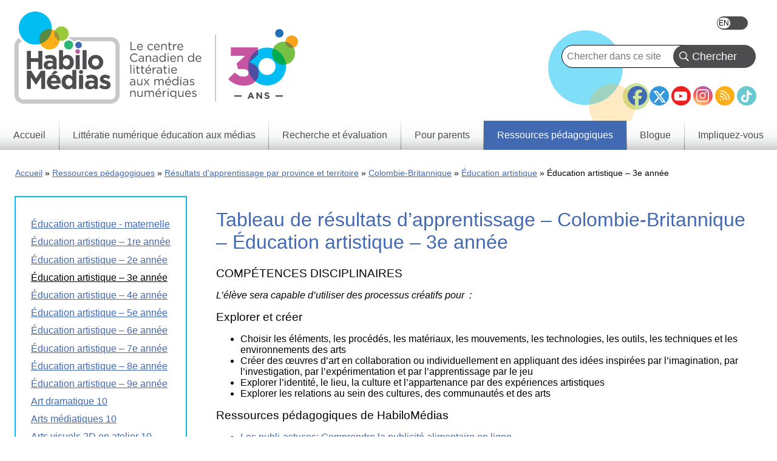

--- FILE ---
content_type: text/html; charset=UTF-8
request_url: https://habilomedias.ca/ressources-pedagogiques/resultats-dapprentissage-en-education-aux-medias-et-litteratie-numerique-par-province-et-territoire/colombie-britannique/education-artistique/tableau-de-resultats-dapprentissage-colombie-britannique-education-artistique-3e
body_size: 12936
content:
<!DOCTYPE html>
<html lang="fr" dir="ltr" prefix="og: https://ogp.me/ns#">
  <head>
    <meta charset="utf-8" />
<meta name="description" content="COMPÉTENCES DISCIPLINAIRES L’élève sera capable d’utiliser des processus créatifs pour  :" />
<link rel="canonical" href="https://habilomedias.ca/ressources-pedagogiques/resultats-dapprentissage-en-education-aux-medias-et-litteratie-numerique-par-province-et-territoire/colombie-britannique/education-artistique/tableau-de-resultats-dapprentissage-colombie-britannique-education-artistique-3e" />
<meta property="og:site_name" content="HabiloMédias" />
<meta property="og:type" content="Tableau de résultats d&#039;apprentissage" />
<meta property="og:url" content="https://habilomedias.ca/" />
<meta property="og:title" content="Tableau de résultats d’apprentissage – Colombie-Britannique – Éducation artistique – 3e année" />
<meta name="twitter:card" content="summary" />
<meta name="Generator" content="Drupal 11 (https://www.drupal.org)" />
<meta name="MobileOptimized" content="width" />
<meta name="HandheldFriendly" content="true" />
<meta name="viewport" content="width=device-width, initial-scale=1.0" />
<link rel="icon" href="/sites/default/files/favicon_1.ico" type="image/vnd.microsoft.icon" />
<link rel="alternate" hreflang="en" href="https://mediasmarts.ca/teacher-resources/digital-media-literacy-outcomes-province-territory/british-columbia/arts-education/outcome-chart-british-columbia-visual-arts-3" />
<link rel="alternate" hreflang="fr" href="https://habilomedias.ca/ressources-pedagogiques/resultats-dapprentissage-en-education-aux-medias-et-litteratie-numerique-par-province-et-territoire/colombie-britannique/education-artistique/tableau-de-resultats-dapprentissage-colombie-britannique-education-artistique-3e" />

    <title>Tableau de résultats d’apprentissage – Colombie-Britannique – Éducation artistique – 3e année | HabiloMédias</title>
    <link rel="stylesheet" media="all" href="/sites/default/files/css/css_c4NE6U2sTcfD40hhtXF-mn_1pplio_R1Xl4cNFmqHNI.css?delta=0&amp;language=fr&amp;theme=mediasmarts_2021&amp;include=[base64]" />
<link rel="stylesheet" media="all" href="/sites/default/files/css/css_z0uCKT_6nTvy3H8Uk2ALEW_KbvfiDQdunuCzkGmtgv0.css?delta=1&amp;language=fr&amp;theme=mediasmarts_2021&amp;include=[base64]" />
<link rel="stylesheet" media="all" href="//fonts.googleapis.com/css2?family=Material+Icons" />
<link rel="stylesheet" media="all" href="//fonts.googleapis.com/css2?family=Material+Icons+Outlined" />
<link rel="stylesheet" media="all" href="//fonts.googleapis.com/css2?family=Material+Icons+Round" />
<link rel="stylesheet" media="all" href="//fonts.googleapis.com/css2?family=Material+Icons+Sharp" />
<link rel="stylesheet" media="all" href="//fonts.googleapis.com/css2?family=Material+Icons+Two+Tone" />
<link rel="stylesheet" media="all" href="//cdnjs.cloudflare.com/ajax/libs/font-awesome/6.5.1/css/all.min.css" />

    <script type="application/json" data-drupal-selector="drupal-settings-json">{"path":{"baseUrl":"\/","pathPrefix":"","currentPath":"node\/16620","currentPathIsAdmin":false,"isFront":false,"currentLanguage":"fr"},"pluralDelimiter":"\u0003","suppressDeprecationErrors":true,"gtag":{"tagId":"AW-1039537895","consentMode":false,"otherIds":["G-QH7F1FC3HT"],"events":[],"additionalConfigInfo":[]},"ajaxPageState":{"libraries":"[base64]","theme":"mediasmarts_2021","theme_token":null},"ajaxTrustedUrl":{"https:\/\/habilomedias.ca\/teacher-resources\/find-lesson":true,"https:\/\/habilomedias.ca\/search":true},"superfish":{"superfish-main":{"id":"superfish-main","sf":{"animation":{"opacity":"show","height":"show"},"speed":"fast","autoArrows":false},"plugins":{"smallscreen":{"cloneParent":0,"mode":"window_width"},"supposition":true,"supersubs":true}}},"user":{"uid":0,"permissionsHash":"66b59075f7c836a1f932df989dabf5581b8b673ca0e01b1d6913f9401f9dcdde"}}</script>
<script src="/sites/default/files/js/js_-YomlvfS_RrLtJkWE3bJYH8qBzB_PyZR28PQqUv2kw4.js?scope=header&amp;delta=0&amp;language=fr&amp;theme=mediasmarts_2021&amp;include=eJx1j8EOgzAMQ38IrRs_VKXDlEyhQUmY-Px1Fw4Tu1i2nmzJBRGwjGNTx5Rnlh49VTQYyVBVqyAH1VS7_OYbvegYVkxMvpKF5_E-PlIVLb3s-wab2Zd0urzoG8Yt0OKS9xkRfxrQrvnX-V78H-0_OFjbB07AVoM"></script>
<script src="/modules/composer/google_tag/js/gtag.js?t8rbhx"></script>

  </head>
  <body class="language_fr path-node page-node-type-curricular-outcome-chart">
        <a href="#main-content" class="visually-hidden focusable skip-link">
      Skip to main content
    </a>
    
      <div class="dialog-off-canvas-main-canvas" data-off-canvas-main-canvas>
    


<div class="layout-container">

  <header role="banner">
    <div class="dots"></div>
      <div class="region region-header">
    <div class="language-switcher-language-url block block-language block-language-blocklanguage-interface" id="block-languageswitcher-3" role="navigation">
  
  
  
      <div class="wrapper">
      <ul class="links"><li hreflang="en" data-drupal-link-system-path="node/16620" class="en"><a href="https://mediasmarts.ca/teacher-resources/digital-media-literacy-outcomes-province-territory/british-columbia/arts-education/outcome-chart-british-columbia-visual-arts-3" class="language-link" hreflang="en" data-drupal-link-system-path="node/16620">English</a></li><li hreflang="fr" data-drupal-link-system-path="node/16620" class="fr is-active" aria-current="page"><a href="https://habilomedias.ca/ressources-pedagogiques/resultats-dapprentissage-en-education-aux-medias-et-litteratie-numerique-par-province-et-territoire/colombie-britannique/education-artistique/tableau-de-resultats-dapprentissage-colombie-britannique-education-artistique-3e" class="language-link is-active" hreflang="fr" data-drupal-link-system-path="node/16620" aria-current="page">Français</a></li></ul>
    </div>
  </div>
<nav role="navigation" aria-labelledby="block-footersocialmediaicons-2-menu" id="block-footersocialmediaicons-2" class="block block-menu navigation menu--footer-social-media-icons">
            
  <h2 class="visually-hidden" id="block-footersocialmediaicons-2-menu">Footer Social Media Icons</h2>
  

        
              <ul class="menu">
                    <li class="menu-item">
        <a href="https://facebook.com/MediaSmarts" class="facebook-icon" target="_blank">Facebook</a>
              </li>
                <li class="menu-item">
        <a href="https://twitter.com/MediaSmarts" class="twitter-icon" target="_blank">Twitter</a>
              </li>
                <li class="menu-item">
        <a href="https://www.youtube.com/user/MediaAwareness" class="youtube-icon" target="_blank">YouTube</a>
              </li>
                <li class="menu-item">
        <a href="https://instagram.com/mediasmarts.ca/" class="instagram-icon" target="_blank">Instagram</a>
              </li>
                <li class="menu-item">
        <a href="https://mediasmarts.ca/rss.xml" class="rss-icon" target="_blank">RSS</a>
              </li>
                <li class="menu-item">
        <a href="https://www.tiktok.com/@mediasmarts" class="tiktok-icon" target="_blank">TikTok</a>
              </li>
        </ul>
  


  </nav>
<div id="block-mediasmarts-2021-branding" class="block block-system block-system-branding-block">
  
  
  
        <a href="https://habilomedias.ca/" rel="home" class="site-logo">
      <img src="/sites/default/files/2026-01/french_tagline_for_website_2.png" alt="Accueil" />
    </a>
      </div>

  </div>

  </header>

    <div class="region region-primary-menu">
    <div class="views-exposed-form bef-exposed-form block block-views block-views-exposed-filter-blocksearch-api-search-page-1" data-drupal-selector="views-exposed-form-search-api-search-page-1" id="block-exposedformsearch-api-searchpage-1">
  
  
  
      <div class="wrapper">
      <form action="https://habilomedias.ca/search" method="get" id="views-exposed-form-search-api-search-page-1" accept-charset="UTF-8">
  <div class="form--inline clearfix">
  <div class="js-form-item form-item js-form-type-textfield form-type-textfield js-form-item-search-api-fulltext form-item-search-api-fulltext">
      
        <input data-drupal-selector="edit-search-api-fulltext" type="text" id="edit-search-api-fulltext" name="search_api_fulltext" value="" size="30" maxlength="128" placeholder="Chercher dans ce site..." class="form-text" />

        </div>
<div data-drupal-selector="edit-actions" class="form-actions js-form-wrapper form-wrapper" id="edit-actions"><input data-drupal-selector="edit-submit-search-api-search" type="submit" id="edit-submit-search-api-search" value="Chercher" class="button js-form-submit form-submit" />
</div>

</div>

</form>

    </div>
  </div>
<div id="block-mainnavigation-8" class="block block-superfish block-superfishmain">
  
  
  
      <div class="wrapper">
      
<ul id="superfish-main" class="menu sf-menu sf-main sf-horizontal sf-style-none" role="menu" aria-label="Menu">
  

  
  <li id="main-standardfront-page" class="sf-depth-1 sf-no-children" role="none">
              <a href="https://habilomedias.ca/" class="sf-depth-1" role="menuitem">Accueil</a>
                      </li>


            
  <li id="main-menu-link-content063547e2-3a52-4478-aa8a-8a1c6e6cdd16" class="sf-depth-1 menuparent" role="none">
              <a href="https://habilomedias.ca/litteratie-numerique-education-aux-medias" class="sf-depth-1 menuparent" role="menuitem" aria-haspopup="true" aria-expanded="false">Littératie numérique éducation aux médias</a>
                  <ul role="menu">      

  
  <li id="main-menu-link-contentd8fb7ac1-ef5f-4cdc-81f8-08fd1e78c3d9" class="sf-depth-2 sf-no-children" role="none">
              <a href="https://habilomedias.ca/litteratie-numerique-education-aux-medias/informations-generales" class="sf-depth-2" role="menuitem">Informations générales</a>
                      </li>


  
  <li id="main-menu-link-contenteaa43927-aab4-45f2-b6b2-fccb81d0beec" class="sf-depth-2 sf-no-children" role="none">
              <a href="https://habilomedias.ca/litteratie-numerique-education-aux-medias/enjeux-des-medias" class="sf-depth-2" role="menuitem">Enjeux des médias</a>
                      </li>


  
  <li id="main-menu-link-contentbbcd5df8-f10d-434d-9a1e-aef52ca9e55a" class="sf-depth-2 sf-no-children" role="none">
              <a href="https://habilomedias.ca/litteratie-numerique-education-aux-medias/enjeux-numeriques" class="sf-depth-2" role="menuitem">Enjeux numériques</a>
                      </li>


  
  <li id="main-menu-link-content4322ca55-1417-4fba-ac22-913676085512" class="sf-depth-2 sf-no-children" role="none">
              <a href="https://habilomedias.ca/litteratie-numerique-education-aux-medias/jeux-educatifs" class="sf-depth-2" role="menuitem">Jeux éducatifs</a>
                      </li>


  
  <li id="main-menu-link-content614b3502-0f56-4e37-a7f5-d1cdeae47f22" class="sf-depth-2 sf-no-children" role="none">
              <a href="https://habilomedias.ca/semaine-education-medias" class="sf-depth-2" role="menuitem">La Semaine éducation médias</a>
                      </li>


  
  <li id="main-menu-link-content83e464cc-d4c6-4d35-9f17-03c6433dd3e2" class="sf-depth-2 sf-no-children" role="none">
              <a href="https://habilomedias.ca/litteratie-numerique-education-aux-medias/ateliers" class="sf-depth-2" role="menuitem">Ateliers</a>
                      </li>


      </ul>              </li>


            
  <li id="main-menu-link-content73a23397-148e-461b-b6e7-ceb1b6cc522e" class="sf-depth-1 menuparent" role="none">
              <a href="https://habilomedias.ca/recherche-et-%C3%A9valuation" class="sf-depth-1 menuparent" role="menuitem" aria-haspopup="true" aria-expanded="false">Recherche et évaluation</a>
                  <ul role="menu">      

  
  <li id="main-menu-link-contentdfdb2b26-af1f-4a0f-92d7-28522721e1b6" class="sf-depth-2 sf-no-children" role="none">
              <a href="https://habilomedias.ca/recherche-et-evaluation/notre-approche" class="sf-depth-2" role="menuitem">Notre approche</a>
                      </li>


  
  <li id="main-menu-link-content881a2929-b0d7-4f2b-a4a9-187a0a5048d6" class="sf-depth-2 sf-no-children" role="none">
              <a href="https://habilomedias.ca/recherche-et-evaluation/recherche-et-evaluation-ce-que-nous-faisons" class="sf-depth-2" role="menuitem">Ce que nous faisons</a>
                      </li>


  
  <li id="main-menu-link-contentf3f96c17-567b-445c-90d8-54fa88c5ada4" class="sf-depth-2 sf-no-children" role="none">
              <a href="https://habilomedias.ca/research-reports" class="sf-depth-2" role="menuitem">Rapports de recherche</a>
                      </li>


  
  <li id="main-menu-link-content6d58bc9b-9273-468c-9550-a79d2bf2f79e" class="sf-depth-2 sf-no-children" role="none">
              <a href="https://habilomedias.ca/recherche-et-evaluation/jeunes-canadiens-dans-un-monde-branche" class="sf-depth-2" role="menuitem"> Jeunes Canadiens dans un monde branché</a>
                      </li>


      </ul>              </li>


  
  <li id="main-menu-link-content1a569847-7a61-4eea-beca-34a0ff9a4a3a" class="sf-depth-1 sf-no-children" role="none">
              <a href="https://habilomedias.ca/ressources-pour-parents" class="sf-depth-1" role="menuitem">Pour parents</a>
                      </li>


            
  <li id="main-menu-link-contentb33e5a6e-5838-40ba-a343-80e4decc0193" class="active-trail sf-depth-1 menuparent" role="none">
              <a href="https://habilomedias.ca/ressources-p%C3%A9dagogiques" class="sf-depth-1 menuparent" role="menuitem" aria-haspopup="true" aria-expanded="false">Ressources pédagogiques</a>
                  <ul role="menu">      

  
  <li id="main-menu-link-content746850ee-3a1f-42bf-aa33-38e967eae632" class="sf-depth-2 sf-no-children" role="none">
              <a href="https://habilomedias.ca/teacher-resources/find-lesson" class="sf-depth-2" role="menuitem">Trouvez des leçons et ressources</a>
                      </li>


  
  <li id="main-menu-link-contente83b5b65-c6c5-418b-99b4-7dc7a32120cd" class="active-trail sf-depth-2 sf-no-children" role="none">
              <a href="https://habilomedias.ca/ressources-p%C3%A9dagogiques/r%C3%A9sultats-dapprentissage-par-province-et-territoire" class="sf-depth-2" role="menuitem">Résultats d&#039;apprentissage par province et territoire</a>
                      </li>


  
  <li id="main-menu-link-contentc759281c-0998-457d-9c9b-53a94119d82b" class="sf-depth-2 sf-no-children" role="none">
              <a href="https://habilomedias.ca/ressources-pedagogiques/utiliser-comprendre-et-mobiliser" class="sf-depth-2" role="menuitem">Cadre de littératie média numérique</a>
                      </li>


  
  <li id="main-menu-link-content50786ba9-ac48-4056-9730-9720df2f67fd" class="sf-depth-2 sf-no-children" role="none">
              <a href="https://habilomedias.ca/%C3%A9ducation-m%C3%A9dias-101" class="sf-depth-2" role="menuitem">Éducation médias 101</a>
                      </li>


  
  <li id="main-menu-link-content4688399f-fc3d-43bd-bfa7-a83d9f5ed2cb" class="sf-depth-2 sf-no-children" role="none">
              <a href="https://habilomedias.ca/ressources-p%C3%A9dagogiques/litt%C3%A9ratie-num%C3%A9rique-101" class="sf-depth-2" role="menuitem">Littératie numérique 101</a>
                      </li>


      </ul>              </li>


  
  <li id="main-menu-link-content92344494-991e-42e2-83ac-ce130ba5238f" class="sf-depth-1 sf-no-children" role="none">
              <a href="https://habilomedias.ca/blogue" class="sf-depth-1" role="menuitem">Blogue</a>
                      </li>


            
  <li id="main-menu-link-content1fc571c3-1f7d-4efa-a0f0-4de521c8b838" class="sf-depth-1 menuparent" role="none">
              <a href="https://habilomedias.ca/impliquez-vous" class="sf-depth-1 menuparent" role="menuitem" aria-haspopup="true" aria-expanded="false">Impliquez-vous</a>
                  <ul role="menu">      

  
  <li id="main-menu-link-content8e481530-ae3d-424d-bf9c-5e3b69e9a261" class="sf-depth-2 sf-no-children" role="none">
              <a href="https://habilomedias.ca/impliquez-vous/devenez-donateur" class="sf-depth-2" role="menuitem">Devenez un donateur</a>
                      </li>


  
  <li id="main-menu-link-content5d5f87aa-f3e5-4983-95f1-452fdc678119" class="sf-depth-2 sf-no-children" role="none">
              <a href="https://habilomedias.ca/impliquez-vous/devenez-b%C3%A9n%C3%A9vole" class="sf-depth-2" role="menuitem">Devenez un bénévole</a>
                      </li>


  
  <li id="main-menu-link-contentaba408fe-74ea-46ea-a605-b1eed4597a5a" class="sf-depth-2 sf-no-children" role="none">
              <a href="https://habilomedias.ca/impliquez-vous/partenaires-corporatifs" class="sf-depth-2" role="menuitem">Devenir un partenaire corporatif</a>
                      </li>


  
  <li id="main-menu-link-content41d9a7ec-adc6-4b1c-8b0c-ff4392c7eb24" class="sf-depth-2 sf-no-children" role="none">
              <a href="https://habilomedias.ca/semaine-education-medias" class="sf-depth-2" role="menuitem">Semaine éducation médias</a>
                      </li>


  
  <li id="main-menu-link-contentabf67a6a-82a3-44ff-bb70-bfcd6bde5788" class="sf-depth-2 sf-no-children" role="none">
              <a href="https://habilomedias.ca/impliquez-vous/reseau-verif-ado" class="sf-depth-2" role="menuitem">Réseau vérif ado</a>
                      </li>


      </ul>              </li>


</ul>

    </div>
  </div>
<div class="views-element-container block block-views block-views-blockpage-headers-block-1" id="block-views-block-page-headers-block-1">
  
  
  
      <div class="wrapper">
      <div><div class="view view-page-headers view-id-page_headers view-display-id-block_1 js-view-dom-id-b8e53239b58669e0b3314efb6d0d94f66029fe2186c1e17c6a4dd118c6101e31">
  
    
      
  
          </div>
</div>

    </div>
  </div>
<div data-drupal-messages-fallback class="hidden"></div>

  </div>

  

    <div class="region region-breadcrumb">
    <div id="block-breadcrumbs" class="block block-system block-system-breadcrumb-block">
  
  
  
      <div class="wrapper">
        <nav class="breadcrumb" role="navigation" aria-labelledby="system-breadcrumb">
    <h2 id="system-breadcrumb" class="visually-hidden">Breadcrumb</h2>
    <ol>
          <li>
                  <a href="https://habilomedias.ca/">Accueil</a>
              </li>
          <li>
                  <a href="https://habilomedias.ca/ressources-p%C3%A9dagogiques">Ressources pédagogiques</a>
              </li>
          <li>
                  <a href="https://habilomedias.ca/ressources-p%C3%A9dagogiques/r%C3%A9sultats-dapprentissage-par-province-et-territoire">Résultats d&#039;apprentissage par province et territoire</a>
              </li>
          <li>
                  <a href="https://habilomedias.ca/ressources-p%C3%A9dagogiques/r%C3%A9sultats-dapprentissage-en-%C3%A9ducation-aux-m%C3%A9dias-et-litt%C3%A9ratie-num%C3%A9rique-par-province-et-territoire/colombie-britannique">Colombie-Britannique</a>
              </li>
          <li>
                  <a href="https://habilomedias.ca/ressources-p%C3%A9dagogiques/r%C3%A9sultats-dapprentissage-en-%C3%A9ducation-aux-m%C3%A9dias-et-litt%C3%A9ratie-num%C3%A9rique-par-province-et-territoire/colombie-britannique/%C3%A9ducation-artistique">Éducation artistique</a>
              </li>
          <li>
                  Éducation artistique – 3e année
              </li>
        </ol>
  </nav>

    </div>
  </div>

  </div>


  

  

  <main role="main" >
    <a id="main-content" tabindex="-1"></a>
          <div class="layout-content page-75-first-sidebar ">
          <div class="region region-content">
    <div id="block-mediasmarts-2021-content" class="block block-system block-system-main-block">
  
  
  
      <div class="wrapper">
      
<article data-history-node-id="16620" class="node node--type-curricular-outcome-chart node--view-mode-full">

  
        <h1>
    <span class="field field--name-title field--type-string field--label-hidden">Tableau de résultats d’apprentissage – Colombie-Britannique – Éducation artistique – 3e année</span>

    </h1>
    <!-- Go to www.addthis.com/dashboard to customize your tools -->
    <div class="addthis_inline_share_toolbox"></div>
  
  
  <div class="node__content">
    <section class="field field--name-comment-node-curricular-outcom field--type-comment field--label-hidden comment-wrapper">
  
  

  
</section>

            <div class="clearfix text-formatted field field--name-body field--type-text-with-summary field--label-hidden field__item"><h2><strong>COMPÉTENCES DISCIPLINAIRES </strong></h2>

<p><em>L’élève sera capable d’utiliser des processus créatifs pour &nbsp;:</em></p>

<h2><strong>Explorer et créer</strong></h2>

<ul>
	<li>Choisir les éléments, les procédés, les matériaux, les mouvements, les technologies, les outils, les techniques et les environnements des arts</li>
	<li>Créer des œuvres d’art en collaboration ou individuellement en appliquant des idées inspirées par l’imagination, par l’investigation, par l’expérimentation et par l’apprentissage par le jeu</li>
	<li>Explorer l’identité, le lieu, la culture et l’appartenance par des expériences artistiques</li>
	<li>Explorer les relations au sein des cultures, des communautés et des arts</li>
</ul>

<h2><strong>Ressources pédagogiques de HabiloMédias </strong></h2>

<ul>
	<li><a href="/ressources-p%C3%A9dagogiques/les-publi-astuces-comprendre-la-publicit%C3%A9-alimentaire-en-ligne">Les publi-astuces: Comprendre la publicité alimentaire en ligne</a></li>
	<li><a href="/lecon/modification-scenario-activite">Modification du scénario</a></li>
	<li><a href="/ressources-p%C3%A9dagogiques/alimentation-saine-sur-le-web">Alimentation saine sur le Web</a></li>
	<li><a href="/lecon/regard-sur-publicite-concernant-aliments-activite">Regard sur la publicité concernant les aliments</a></li>
	<li><a href="/ressources-p%C3%A9dagogiques/une-repr%C3%A9sentation-de-soi-m%C3%AAme-en-ligne">Une représentation de soi-même en ligne</a></li>
	<li><a href="/ressources-p%C3%A9dagogiques/les-r%C3%A8gles-du-jeu">Les règles du jeu</a></li>
	<li><a href="/lecon/stereotypes-television-activite">Les stéréotypes à la télévision</a></li>
</ul>

<p>&nbsp;</p>

<ul>
	<li>Observer, écouter, décrire, explorer et prédire l’usage que font les artistes (danseurs, comédiens, musiciens et artistes visuels) des procédés, des matériaux, des mouvements, des technologies, des outils et des techniques</li>
	<li>Perfectionner des idées, des procédés et des compétences techniques dans une variété de formes d’art</li>
	<li>Réfléchir aux processus de création et mettre ceux-ci en relation avec ses expériences personnelles</li>
	<li>Faire appel à des connaissances et à des compétences d’autres domaines d’apprentissage pour planifier, créer et interpréter des œuvres d’art</li>
</ul>

<h2><strong>Ressources pédagogiques de HabiloMédias </strong></h2>

<ul>
	<li><a href="/ressources-p%C3%A9dagogiques/les-publi-astuces-comprendre-la-publicit%C3%A9-alimentaire-en-ligne">Les publi-astuces: Comprendre la publicité alimentaire en ligne</a></li>
	<li><a href="/jeux/publi-astuces-co-co-unit%C3%A9-interactive-sur-marketing-nourriture-sur-web">Les publi-astuces de Co-Co</a></li>
	<li><a href="/lecon/regard-sur-publicite-concernant-aliments-activite">Regard sur la publicité concernant les aliments</a></li>
</ul>

<h2><strong>Communiquer et documenter</strong></h2>

<ul>
	<li>Appliquer à de nouveaux contextes les compétences, les compréhensions et les procédés acquis</li>
	<li>Interpréter et communiquer des idées au moyen du symbolisme artistique</li>
	<li>Exprimer des sentiments, des idées et des expériences de façon créative</li>
	<li>Décrire des œuvres d’art visuel et d’art du spectacle, y réagir et formuler des commentaires constructifs</li>
	<li>Découvrir, documenter et présenter des œuvres de création par divers moyens</li>
	<li>Démontrer une application de plus en plus raffinée du contenu disciplinaire ou un engagement de plus en plus grand à son égard</li>
</ul>

<h2><strong>Ressources pédagogiques de HabiloMédias </strong></h2>

<ul>
	<li><a href="/ressources-p%C3%A9dagogiques/les-publi-astuces-comprendre-la-publicit%C3%A9-alimentaire-en-ligne">Les publi-astuces: Comprendre la publicité alimentaire en ligne</a></li>
	<li><a href="/lecon/modification-scenario-activite">Modification du scénario</a></li>
	<li><a href="/ressources-p%C3%A9dagogiques/alimentation-saine-sur-le-web">Alimentation saine sur le Web</a></li>
	<li><a href="/lecon/regard-sur-publicite-concernant-aliments-activite">Regard sur la publicité concernant les aliments</a></li>
	<li><a href="/ressources-p%C3%A9dagogiques/une-repr%C3%A9sentation-de-soi-m%C3%AAme-en-ligne">Une représentation de soi-même en ligne</a></li>
	<li><a href="/ressources-p%C3%A9dagogiques/les-r%C3%A8gles-du-jeu">Les règles du jeu</a></li>
	<li><a href="/lecon/stereotypes-television-activite">Les stéréotypes à la télévision</a></li>
</ul>

<h2><strong>CONTENU</strong></h2>

<p><em>L’élève connaîtra&nbsp;:</em></p>

<ul>
	<li>Les éléments des arts, notamment&nbsp;:&nbsp;
	<ul>
		<li>art dramatique : personnage, temps, lieu, intrigue, tension</li>
		<li>arts visuels&nbsp;: éléments du design – ligne, forme, espace, texture, couleur, figure; principes du design – motif, répétition, rythme, contraste, emphase</li>
	</ul>
	</li>
	<li>Les procédés, matériaux, technologies, outils et techniques employés dans les activités artistiques</li>
	<li>La notation employée pour représenter les sons, les idées</li>
	<li>et les mouvements</li>
	<li>Le symbolisme pour créer et représenter un sens</li>
	<li>Les arts autochtones traditionnels et contemporains, et les processus de création d’œuvres d’art</li>
	<li>Une variété d’œuvres d’art locales et de traditions artistiques</li>
	<li>de cultures, de communautés, d’époques et de lieux divers&nbsp;&nbsp;&nbsp;&nbsp;&nbsp;&nbsp;&nbsp;&nbsp;&nbsp;&nbsp;&nbsp;&nbsp;&nbsp;&nbsp;&nbsp;&nbsp;&nbsp;&nbsp;&nbsp;&nbsp;&nbsp;&nbsp;&nbsp;&nbsp;&nbsp;&nbsp;&nbsp;&nbsp;&nbsp;&nbsp;&nbsp;&nbsp;&nbsp;&nbsp;&nbsp;&nbsp;&nbsp;</li>
</ul>

<h2><strong>Ressources pédagogiques de HabiloMédias </strong></h2>

<ul>
	<li><a href="/ressources-p%C3%A9dagogiques/les-publi-astuces%C2%A0-introduction-%C3%A0-la-publicit%C3%A9-alimentaire-en-ligne">Les publi-astuces : Introduction à la publicité alimentaire en ligne</a></li>
	<li><a href="/ressources-p%C3%A9dagogiques/les-publi-astuces-comprendre-la-publicit%C3%A9-alimentaire-en-ligne">Les publi-astuces: Comprendre la publicité alimentaire en ligne</a></li>
	<li><a href="/ressources-p%C3%A9dagogiques/sais-tu-rep%C3%A9rer-une-publicit%C3%A9">Sais-tu repérer une publicité?</a></li>
	<li><a href="/lecon/comparaison-entre-familles-activite">Comparaison entre les familles</a></li>
	<li><a href="/lecon/consequences-violence-activite">Les conséquences de la violence</a></li>
	<li><a href="/lecon/recensement-violence-petit-ecran-activite">Recensement de la violence au petit écran</a></li>
	<li><a href="/lecon/modification-scenario-activite">Modification du scénario</a></li>
	<li><a href="/lecon/filles-garcons-television">Les filles et les garçons à la télévision</a></li>
	<li><a href="/ressources-p%C3%A9dagogiques/alimentation-saine-sur-le-web">Alimentation saine sur le Web</a></li>
	<li><a href="/lecon/famille-famille-etablir-lien-activite">De la famille à la famille: établir le lien</a></li>
	<li><a href="/lecon/regard-sur-publicite-concernant-aliments-activite">Regard sur la publicité concernant les aliments</a></li>
	<li><a href="/ressources-p%C3%A9dagogiques/une-repr%C3%A9sentation-de-soi-m%C3%AAme-en-ligne">Une représentation de soi-même en ligne</a></li>
	<li><a href="/lecon/stereotypes-television-activite">Les stéréotypes à la télévision</a></li>
	<li><a href="/lecon/violence-sports-activite">La violence dans les sports</a></li>
</ul>
</div>
      
  </div>

</article>

    </div>
  </div>

  </div>

      </div>    
          <aside class="layout-sidebar-first " role="complementary">
          <div class="region region-sidebar-first">
    <nav role="navigation" aria-labelledby="block-mainnavigation-6-menu" id="block-mainnavigation-6" class="block block-menu navigation menu--main">
            
  <h2 class="visually-hidden" id="block-mainnavigation-6-menu">Main menu — Left nav (Prov &amp; Terr)</h2>
  

        
              <ul class="menu">
                    <li class="menu-item">
        <a href="https://habilomedias.ca/ressources-pedagogiques/resultats-dapprentissage-en-education-aux-medias-et-litteratie-numerique-0" data-drupal-link-system-path="node/18755">Éducation artistique - maternelle</a>
              </li>
                <li class="menu-item">
        <a href="https://habilomedias.ca/ressources-pedagogiques/resultats-dapprentissage-en-education-aux-medias-et-litteratie-numerique-par-province-et-territoire/colombie-britannique/education-artistique/tableau-de-resultats-dapprentissage-colombie-britannique-education-artistique-1re" data-drupal-link-system-path="node/18754">Éducation artistique – 1re année</a>
              </li>
                <li class="menu-item">
        <a href="https://habilomedias.ca/ressources-pedagogiques/resultats-dapprentissage-en-education-aux-medias-et-litteratie-numerique-par-province-et-territoire/colombie-britannique/education-artistique/tableau-de-resultats-dapprentissage-colombie-britannique-education-artistique-2e" data-drupal-link-system-path="node/16611">Éducation artistique – 2e année</a>
              </li>
                <li class="menu-item menu-item--active-trail">
        <a href="https://habilomedias.ca/ressources-pedagogiques/resultats-dapprentissage-en-education-aux-medias-et-litteratie-numerique-par-province-et-territoire/colombie-britannique/education-artistique/tableau-de-resultats-dapprentissage-colombie-britannique-education-artistique-3e" data-drupal-link-system-path="node/16620" class="is-active" aria-current="page">Éducation artistique – 3e année</a>
              </li>
                <li class="menu-item">
        <a href="https://habilomedias.ca/ressources-p%C3%A9dagogiques/r%C3%A9sultats-dapprentissage-en-%C3%A9ducation-aux-m%C3%A9dias-et-litt%C3%A9ratie-num%C3%A9rique-par-province-et-territoire/colombie-britannique/%C3%A9ducation-artistique/tableau-de-r%C3%A9sultats-d-7" data-drupal-link-system-path="node/17107">Éducation artistique – 4e année</a>
              </li>
                <li class="menu-item">
        <a href="https://habilomedias.ca/ressources-p%C3%A9dagogiques/r%C3%A9sultats-dapprentissage-en-%C3%A9ducation-aux-m%C3%A9dias-et-litt%C3%A9ratie-num%C3%A9rique-par-province-et-territoire/colombie-britannique/%C3%A9ducation-artistique/tableau-de-r%C3%A9sultats-d-8" data-drupal-link-system-path="node/17108">Éducation artistique – 5e année</a>
              </li>
                <li class="menu-item">
        <a href="https://habilomedias.ca/ressources-p%C3%A9dagogiques/r%C3%A9sultats-dapprentissage-en-%C3%A9ducation-aux-m%C3%A9dias-et-litt%C3%A9ratie-num%C3%A9rique-par-province-et-territoire/colombie-britannique/%C3%A9ducation-artistique/tableau-de-r%C3%A9sultats-d-6" data-drupal-link-system-path="node/17156">Éducation artistique – 6e année</a>
              </li>
                <li class="menu-item">
        <a href="https://habilomedias.ca/ressources-pedagogiques/resultats-dapprentissage-en-education-aux-medias-et-litteratie-numerique-par-province-et-territoire/colombie-britannique/education-artistique/tableau-de-resultats-dapprentissage-colombie-britannique-education-artistique-7e" data-drupal-link-system-path="node/16610">Éducation artistique – 7e année</a>
              </li>
                <li class="menu-item">
        <a href="https://habilomedias.ca/ressources-pedagogiques/resultats-dapprentissage-en-education-aux-medias-et-litteratie-numerique-par-province-et-territoire/colombie-britannique/education-artistique/tableau-de-resultats-dapprentissage-colombie-britannique-education-artistique-8e" data-drupal-link-system-path="node/18756">Éducation artistique – 8e année</a>
              </li>
                <li class="menu-item">
        <a href="https://habilomedias.ca/ressources-p%C3%A9dagogiques/r%C3%A9sultats-dapprentissage-en-%C3%A9ducation-aux-m%C3%A9dias-et-litt%C3%A9ratie-num%C3%A9rique-par-province-et-territoire/colombie-britannique/%C3%A9ducation-artistique/tableau-de-r%C3%A9sultats-d-3" data-drupal-link-system-path="node/18757">Éducation artistique – 9e année</a>
              </li>
                <li class="menu-item">
        <a href="https://habilomedias.ca/ressources-p%C3%A9dagogiques/r%C3%A9sultats-dapprentissage-en-%C3%A9ducation-aux-m%C3%A9dias-et-litt%C3%A9ratie-num%C3%A9rique-par-province-et-territoire/colombie-britannique/%C3%A9ducation-artistique/tableau-de-r%C3%A9sultats-3" data-drupal-link-system-path="node/19397">Art dramatique 10</a>
              </li>
                <li class="menu-item">
        <a href="https://habilomedias.ca/ressources-p%C3%A9dagogiques/r%C3%A9sultats-dapprentissage-en-%C3%A9ducation-aux-m%C3%A9dias-et-litt%C3%A9ratie-num%C3%A9rique-par-province-et-territoire/colombie-britannique/%C3%A9ducation-artistique/tableau-de-r%C3%A9sultats-6" data-drupal-link-system-path="node/19411">Arts médiatiques 10</a>
              </li>
                <li class="menu-item">
        <a href="https://habilomedias.ca/ressources-p%C3%A9dagogiques/r%C3%A9sultats-dapprentissage-en-%C3%A9ducation-aux-m%C3%A9dias-et-litt%C3%A9ratie-num%C3%A9rique-par-province-et-territoire/colombie-britannique/%C3%A9ducation-artistique/tableau-de-r%C3%A9sultats-1" data-drupal-link-system-path="node/19395">Arts visuels 2D en atelier 10</a>
              </li>
                <li class="menu-item">
        <a href="https://habilomedias.ca/ressources-p%C3%A9dagogiques/r%C3%A9sultats-dapprentissage-en-%C3%A9ducation-aux-m%C3%A9dias-et-litt%C3%A9ratie-num%C3%A9rique-par-province-et-territoire/colombie-britannique/%C3%A9ducation-artistique/tableau-de-r%C3%A9sultats-2" data-drupal-link-system-path="node/19396">Arts visuels 3D en atelier 10</a>
              </li>
                <li class="menu-item">
        <a href="https://habilomedias.ca/ressources-p%C3%A9dagogiques/r%C3%A9sultats-dapprentissage-en-%C3%A9ducation-aux-m%C3%A9dias-et-litt%C3%A9ratie-num%C3%A9rique-par-province-et-territoire/colombie-britannique/%C3%A9ducation-artistique/tableau-de-r%C3%A9sultats" data-drupal-link-system-path="node/19372">Arts visuels en atelier 10</a>
              </li>
                <li class="menu-item">
        <a href="https://habilomedias.ca/ressources-p%C3%A9dagogiques/r%C3%A9sultats-dapprentissage-en-%C3%A9ducation-aux-m%C3%A9dias-et-litt%C3%A9ratie-num%C3%A9rique-par-province-et-territoire/colombie-britannique/%C3%A9ducation-artistique/tableau-de-r%C3%A9sultats-4" data-drupal-link-system-path="node/19398">Compagnie théâtrale 10</a>
              </li>
                <li class="menu-item">
        <a href="https://habilomedias.ca/ressources-p%C3%A9dagogiques/r%C3%A9sultats-dapprentissage-en-%C3%A9ducation-aux-m%C3%A9dias-et-litt%C3%A9ratie-num%C3%A9rique-par-province-et-territoire/colombie-britannique/%C3%A9ducation-artistique/tableau-de-r%C3%A9sultats-0" data-drupal-link-system-path="node/19374">Photographie 10</a>
              </li>
                <li class="menu-item">
        <a href="https://habilomedias.ca/ressources-p%C3%A9dagogiques/r%C3%A9sultats-dapprentissage-en-%C3%A9ducation-aux-m%C3%A9dias-et-litt%C3%A9ratie-num%C3%A9rique-par-province-et-territoire/colombie-britannique/%C3%A9ducation-artistique/tableau-de-r%C3%A9sultats-5" data-drupal-link-system-path="node/19410">Production théâtrale 10</a>
              </li>
        </ul>
  


  </nav>

  </div>

      </aside>
    
    
           <aside class="layout-tertiary" role="complementary">
          <div class="region region-tertiary">
    <div id="block-signupfollowus" class="block block-fixed-block-content block-fixed-block-contentsign-up-follow-us">
  
      <h2>Inscrivez-vous-maintenant et Pour nous suivre</h2>
  
  
      <div class="wrapper">
      
      <div class="field__item__wrapper">
              <div class="field field--name-body field--type-text-with-summary field--label-hidden field__item"><p>Abonnez-vous aux manchettes hebdomadaires et aux dernières nouvelles de HabiloMédias !</p>

<p><a class="button outlined pink" href="/node/3287">Pour plus d’information</a></p>

<p>Restez branchés aux réseaux sociaux</p>
</div>
          </div>
  
      <ul class="social-icons">
	<li>
    <a class="rss-icon" href="/rss.xml">
      <i class="fa-solid fa-rss fa-fw"></i>
    </a>
  </li>
	<li>
    <a class="facebook-icon" href="https://facebook.com/MediaSmarts" target="_blank">
      <i class="fa-brands fa-facebook fa-fw fa-2xl"></i>
    </a>
  </li>
	<li>
    <a class="twitter-icon" href="https://twitter.com/MediaSmarts" target="_blank">
      <i class="fa-brands fa-x-twitter fa-fw"></i>
    </a>
  </li>
	<li>
    <a class="youtube-icon" href="https://youtube.com/user/MediaAwareness" target="_blank">
      <i class="fa-brands fa-youtube fa-fw"></i>
    </a>
  </li>
	<li>
    <a class="instagram-icon" href="https://instagram.com/mediasmarts.ca/" target="_blank">
      <i class="fa-brands fa-instagram fa-fw fa-xl"></i>
    </a>
  </li>
  <li>
    <a class="tiktok-icon" href="https://www.tiktok.com/@mediasmarts/" target="_blank">
      <i class="fa-brands fa-tiktok fa-fw fa-xl"></i>
    </a>
  </li>
</ul>
    </div>
  </div>
<div id="block-howtosupportus" class="block block-block-content block-block-contentea7eb5ee-18c6-41eb-ac61-c8514356b539">
  
      <h2>Comment nous appuyer</h2>
  
  
      <div class="wrapper">
      
      <div class="field__item__wrapper">
              <div class="field field--name-body field--type-text-with-summary field--label-hidden field__item"><p>Voulez-vous appuyer HabiloMédias ? Apprenez comment vous pouvez vous impliquer. Numéro d’enregistrement d’un organisme de bienfaisance 89018 1092 RR0001</p><p><a class="button outlined lightblue" href="/node/10404" data-entity-substitution="canonical" data-entity-type="node" data-entity-uuid="f58f8767-8858-470d-8086-6d8905c09000" tabindex="-1">En savoir plus</a></p></div>
          </div>
  
    </div>
  </div>
<div class="views-exposed-form bef-exposed-form block block-views block-views-exposed-filter-blockrecommended-resources-block-5" data-drupal-selector="views-exposed-form-recommended-resources-block-5" id="block-exposedformrecommended-resourcesblock-5">
  
      <h2>Trouvez des ressources pédagogiques</h2>
  
  
      <div class="wrapper">
      <form action="https://habilomedias.ca/teacher-resources/find-lesson" method="get" id="views-exposed-form-recommended-resources-block-5" accept-charset="UTF-8">
  <div class="form--inline clearfix">
  <div class="js-form-item form-item js-form-type-select form-type-select js-form-item-field-grade-value form-item-field-grade-value">
          <label for="edit-field-grade-value">L'année</label>
        <select data-drupal-selector="edit-field-grade-value" id="edit-field-grade-value" name="field_grade_value" class="form-select"><option value="All" selected="selected">- Tous/Toutes -</option><option value="Kindergarten">Jardin</option><option value="Grade 1">1re année</option><option value="Grade 2">2e année</option><option value="Grade 3">3e année</option><option value="Grade 4">4e année</option><option value="Grade 5">5e année</option><option value="Grade 6">6e année</option><option value="Grade 7">7e année</option><option value="Secondary 1">1re secondaire</option><option value="Grade 8">8e année</option><option value="Secondary 2">2e secondaire</option><option value="Grade 9">9e année</option><option value="Secondary 3">3e secondaire</option><option value="Grade 10">10e année</option><option value="Secondary 4">4e secondaire</option><option value="Grade 11">11e année</option><option value="Secondary 5">5e secondaire</option><option value="Grade 12">12 année</option></select>
        </div>
<div class="js-form-item form-item js-form-type-select form-type-select js-form-item-field-categories-target-id form-item-field-categories-target-id">
          <label for="edit-field-categories-target-id">Le Sujet</label>
        <select data-drupal-selector="edit-field-categories-target-id" id="edit-field-categories-target-id" name="field_categories_target_id" class="form-select"><option value="All" selected="selected">- Tous/Toutes -</option><option value="452">Authentification de l&#039;information</option><option value="449">Autochtones</option><option value="456">Bandes dessinées</option><option value="453">Blogues</option><option value="479">Cinéma</option><option value="460">Citoyenneté numérique</option><option value="459">Cyberintimidation</option><option value="458">Cybersécurité</option><option value="461">Diversité et médias</option><option value="470">Droits humains</option><option value="523">Education aux médias 101</option><option value="462">Environnement</option><option value="529">Ethique en ligne</option><option value="463">Evénements</option><option value="493">Exploitation sexuelle</option><option value="454">Image corporelle</option><option value="473">Internet et communication mobile</option><option value="527">Jeunes Canadiens dans un monde branché</option><option value="481">Jeux de hasard en ligne</option><option value="501">Jeux vidéo</option><option value="475">Journalisme et actualités</option><option value="488">Le privilège dans les médias</option><option value="530">Les sextos</option><option value="471">Messagerie instantanée</option><option value="504">Minorités visibles</option><option value="480">Musique</option><option value="484">Parents</option><option value="465">Partage des fichiers</option><option value="502">Partage de vidéos</option><option value="489">Perfectionnement professionnel</option><option value="485">Personnes handicapées</option><option value="486">Pornographie</option><option value="478">Production médiatique</option><option value="482">Propagande haineuse en ligne</option><option value="472">Propriété intellectuelle</option><option value="450">Publicité d&#039;alcool</option><option value="466">Publicité d&#039;aliments</option><option value="500">Publicité du tabac</option><option value="483">Publicité en ligne</option><option value="476">Publicité et consommation</option><option value="491">Religion</option><option value="490">Représentation de la communauté 2SLGBTQINA+</option><option value="457">Représentation de la criminalité</option><option value="468">Représentation du développement global</option><option value="467">Représentations des sexes</option><option value="494">Réseautage social</option><option value="492">Ressources</option><option value="531">Santé numérique</option><option value="495">Sports</option><option value="496">Stéréotypes</option><option value="455">Téléphones cellulaires et messages textes</option><option value="498">Télévision</option><option value="464">Utilisation excessive d’Internet</option><option value="487">Vie privée</option><option value="503">Violence</option></select>
        </div>
<div data-drupal-selector="edit-actions" class="form-actions js-form-wrapper form-wrapper" id="edit-actions"><input data-drupal-selector="edit-submit-recommended-resources" type="submit" id="edit-submit-recommended-resources" value="Soumettre" class="button js-form-submit form-submit" />
</div>

</div>

</form>

    </div>
  </div>

  </div>

      </aside>
    
           <aside class="layout-sponsors" role="complementary">
          <div class="region region-sponsors">
    <div id="block-sponsortext" class="block block-fixed-block-content block-fixed-block-contentsponsor-text">
  
      <h2>Partenaires corporatifs</h2>
  
  
      <div class="wrapper">
      
      <div class="field__item__wrapper">
              <div class="field field--name-body field--type-text-with-summary field--label-hidden field__item"><ul class="sponsor-text-wrapper" style="max-width:750px;"><li class="sponsor-text"><a href="https://www.aptn.ca/fr/" target="_blank">APTN</a></li><li><a href="https://www.bell.ca/Accueil" target="_blank">Bell</a></li><li><a href="https://www.google.ca/?gws_rd=ssl" target="_blank">Google</a></li><li><a href="https://www.meta.com/ca/" target="_blank">Meta</a></li><li><a href="https://www.onf.ca/" target="_blank" rel="noopener">ONF</a></li><li><a href="https://www.telus.com/fr/wise" target="_blank">TELUS&nbsp;Averti</a></li><li><a href="https://www.tiktok.com/" target="_blank">TikTok</a></li><li><a href="https://www.youtube.com/" target="_blank" rel="noopener">YouTube</a></li></ul></div>
          </div>
  
    </div>
  </div>

  </div>

      </aside>
      </main>
      <footer role="contentinfo" class="current_language_fr">
                <div class="region region-footer-left">
    <div id="block-footerlogo" class="block block-fixed-block-content block-fixed-block-contentfooter-logo">
  
  
  
      <div class="wrapper">
      
      <div class="field__item__wrapper">
              <div class="field field--name-body field--type-text-with-summary field--label-hidden field__item"><p class="text-align-center"><img src="/sites/default/files/2026-01/french-plain-white.png" alt="MediaSmarts" width="200" height="111" loading="lazy"></p><p style="color:white;font-size:12px;margin-top:-10;">HabiloMédias est un organisme de bienfaisance enregistré non partisan, financé par les gouvernements et des partenaires corporatifs pour soutenir le développement de recherches originales et de contenus éducatifs. Nos bailleurs de fonds et partenaires n’influencent pas nos activités, et nos ressources offrant des conseils sur des outils ou plateformes numériques ne constituent en aucun cas une publicité.</p></div>
          </div>
  
    </div>
  </div>

  </div>

                      <div class="region region-footer-right">
    <nav role="navigation" aria-labelledby="block-footer-menu" id="block-footer" class="block block-menu navigation menu--footer">
            
  <h2 class="visually-hidden" id="block-footer-menu">Footer - This Site</h2>
  

        
              <ul class="menu">
                    <li class="menu-item">
        <a href="https://habilomedias.ca/qui-nous-sommes/carri%C3%A8res" data-drupal-link-system-path="node/18237">Carrières</a>
              </li>
                <li class="menu-item menu-item--collapsed">
        <a href="https://habilomedias.ca/qui-nous-sommes" data-drupal-link-system-path="node/10419">Qui nous sommes</a>
              </li>
                <li class="menu-item">
        <a href="https://habilomedias.ca/qui-nous-sommes/pour-nous-contacter" data-drupal-link-system-path="node/10982">Pour nous contacter</a>
              </li>
        </ul>
  


  </nav>
<nav role="navigation" aria-labelledby="block-footer-2-menu" id="block-footer-2" class="block block-menu navigation menu--footer">
            
  <h2 class="visually-hidden" id="block-footer-2-menu">Footer - About Us</h2>
  

        
              <ul class="menu">
                    <li class="menu-item menu-item--collapsed">
        <a href="https://habilomedias.ca/qui-nous-sommes/galerie-de-presse" data-drupal-link-system-path="node/10468">Galerie de presse</a>
              </li>
                <li class="menu-item">
        <a href="https://habilomedias.ca/propos-de-nous/politique-du-droit-dauteur" data-drupal-link-system-path="node/10960">Politique du droit d&#039;auteur</a>
              </li>
                <li class="menu-item">
        <a href="https://habilomedias.ca/propos-de-nous/politique-de-confidentialite" data-drupal-link-system-path="node/10966">Politique de confidentialité</a>
              </li>
        </ul>
  


  </nav>
<div class="language-switcher-language-url block block-language block-language-blocklanguage-interface" id="block-languageswitcher-4" role="navigation">
  
  
  
      <div class="wrapper">
      <ul class="links"><li hreflang="en" data-drupal-link-system-path="node/16620" class="en"><a href="https://mediasmarts.ca/teacher-resources/digital-media-literacy-outcomes-province-territory/british-columbia/arts-education/outcome-chart-british-columbia-visual-arts-3" class="language-link" hreflang="en" data-drupal-link-system-path="node/16620">English</a></li><li hreflang="fr" data-drupal-link-system-path="node/16620" class="fr is-active" aria-current="page"><a href="https://habilomedias.ca/ressources-pedagogiques/resultats-dapprentissage-en-education-aux-medias-et-litteratie-numerique-par-province-et-territoire/colombie-britannique/education-artistique/tableau-de-resultats-dapprentissage-colombie-britannique-education-artistique-3e" class="language-link is-active" hreflang="fr" data-drupal-link-system-path="node/16620" aria-current="page">Français</a></li></ul>
    </div>
  </div>
<div id="block-socialmediaicons" class="block block-fixed-block-content block-fixed-block-contentsocial-media-icons">
  
  
  
      <div class="wrapper">
      
      <ul class="social-icons">
	<li>
    <a class="rss-icon" href="/rss.xml">
      <i class="fa-solid fa-rss fa-fw"></i>
    </a>
  </li>
	<li>
    <a class="facebook-icon" href="https://facebook.com/MediaSmarts" target="_blank">
      <i class="fa-brands fa-facebook fa-fw fa-2xl"></i>
    </a>
  </li>
	<li>
    <a class="twitter-icon" href="https://twitter.com/MediaSmarts" target="_blank">
      <i class="fa-brands fa-x-twitter fa-fw"></i>
    </a>
  </li>
	<li>
    <a class="youtube-icon" href="https://youtube.com/user/MediaAwareness" target="_blank">
      <i class="fa-brands fa-youtube fa-fw"></i>
    </a>
  </li>
	<li>
    <a class="instagram-icon" href="https://instagram.com/mediasmarts.ca/" target="_blank">
      <i class="fa-brands fa-instagram fa-fw fa-xl"></i>
    </a>
  </li>
  <li>
    <a class="tiktok-icon" href="https://www.tiktok.com/@mediasmarts/" target="_blank">
      <i class="fa-brands fa-tiktok fa-fw fa-xl"></i>
    </a>
  </li>
</ul>
    </div>
  </div>

  </div>

          </footer>
  
</div>
  </div>

    
    <script src="/sites/default/files/js/js_zXkA3uhBVJUJ6KEbHfeFsoirHFvdDx8lVfU-hsL6Mkg.js?scope=footer&amp;delta=0&amp;language=fr&amp;theme=mediasmarts_2021&amp;include=eJx1j8EOgzAMQ38IrRs_VKXDlEyhQUmY-Px1Fw4Tu1i2nmzJBRGwjGNTx5Rnlh49VTQYyVBVqyAH1VS7_OYbvegYVkxMvpKF5_E-PlIVLb3s-wab2Zd0urzoG8Yt0OKS9xkRfxrQrvnX-V78H-0_OFjbB07AVoM"></script>

  </body>
</html>
